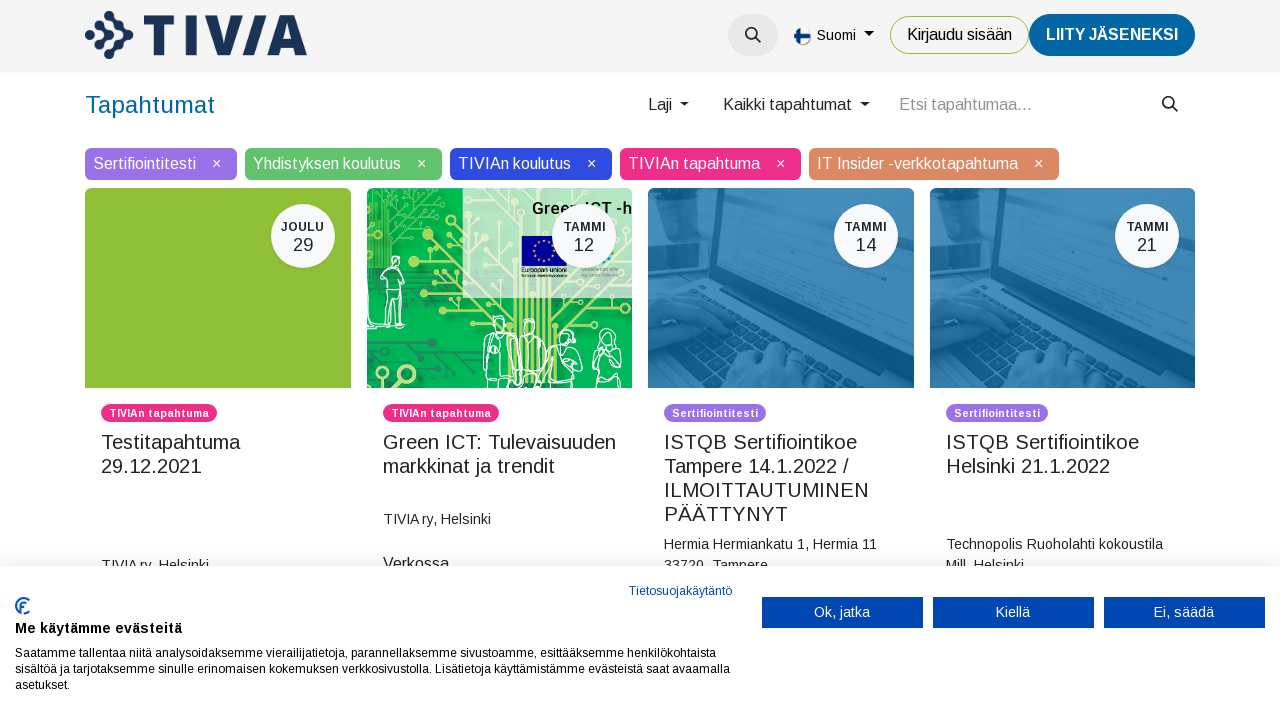

--- FILE ---
content_type: image/svg+xml
request_url: https://tivia.fi/web_editor/shape/web_editor/Origins/10.svg?c2=%23FFFFFF&c5=%23FFFFFF
body_size: 432
content:
<svg xmlns="http://www.w3.org/2000/svg" viewBox="0 -830 1400 1400">
<radialGradient id="SVGID_1_" cx="700" cy="643.1875" r="2495.4861" fx="700" fy="327.5137" gradientTransform="matrix(1 0 0 -1.12 0 1075.37)" gradientUnits="userSpaceOnUse">
	<stop  offset="0" style="stop-color:#FFFFFF"/>
	<stop  offset="1" style="stop-color:#FFFFFF"/>
</radialGradient>
<rect y="140" width="1400" height="430" style="fill:url(#SVGID_1_);"/>
</svg>


--- FILE ---
content_type: image/svg+xml
request_url: https://tivia.fi/web_editor/shape/web_editor/Origins/10.svg?c2=%23F5F5F5&c5=%23F5F5F5
body_size: 432
content:
<svg xmlns="http://www.w3.org/2000/svg" viewBox="0 -830 1400 1400">
<radialGradient id="SVGID_1_" cx="700" cy="643.1875" r="2495.4861" fx="700" fy="327.5137" gradientTransform="matrix(1 0 0 -1.12 0 1075.37)" gradientUnits="userSpaceOnUse">
	<stop  offset="0" style="stop-color:#F5F5F5"/>
	<stop  offset="1" style="stop-color:#F5F5F5"/>
</radialGradient>
<rect y="140" width="1400" height="430" style="fill:url(#SVGID_1_);"/>
</svg>
